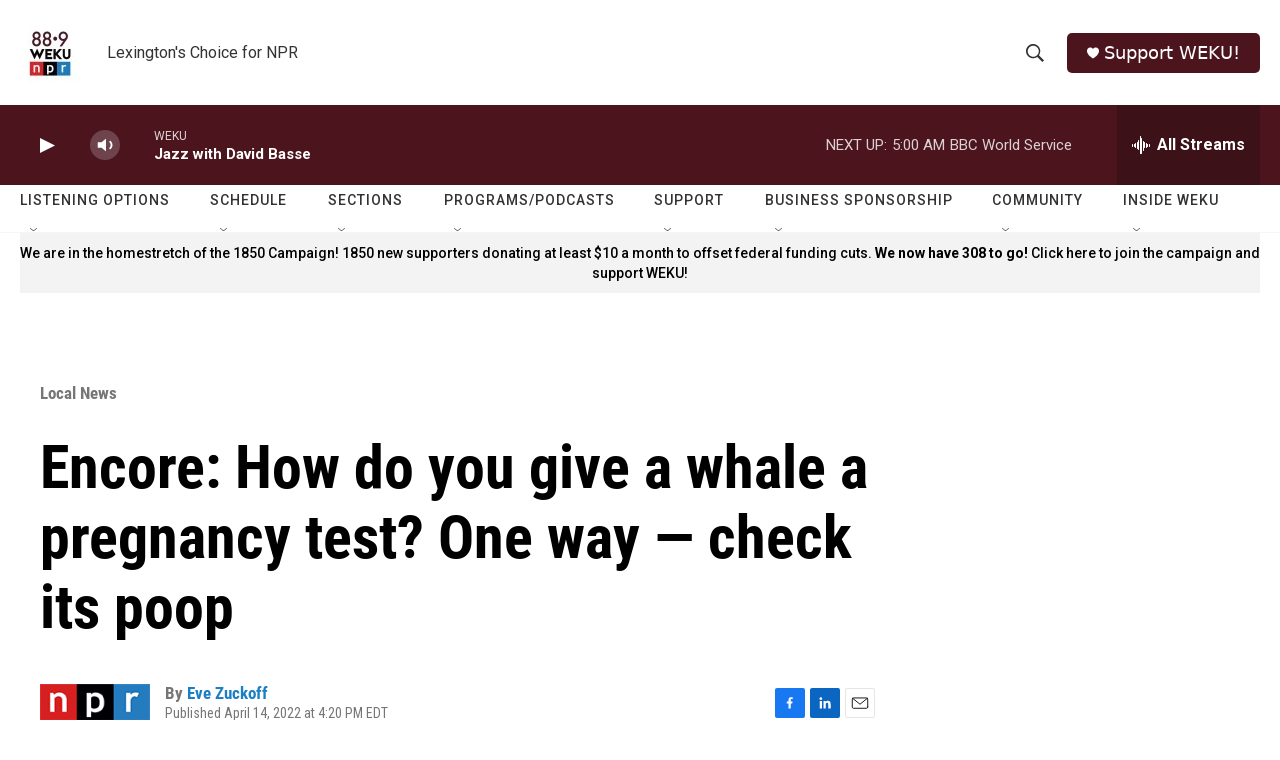

--- FILE ---
content_type: text/html; charset=utf-8
request_url: https://www.google.com/recaptcha/api2/aframe
body_size: 265
content:
<!DOCTYPE HTML><html><head><meta http-equiv="content-type" content="text/html; charset=UTF-8"></head><body><script nonce="tzNCM1D8eEac7p1xMlBXfA">/** Anti-fraud and anti-abuse applications only. See google.com/recaptcha */ try{var clients={'sodar':'https://pagead2.googlesyndication.com/pagead/sodar?'};window.addEventListener("message",function(a){try{if(a.source===window.parent){var b=JSON.parse(a.data);var c=clients[b['id']];if(c){var d=document.createElement('img');d.src=c+b['params']+'&rc='+(localStorage.getItem("rc::a")?sessionStorage.getItem("rc::b"):"");window.document.body.appendChild(d);sessionStorage.setItem("rc::e",parseInt(sessionStorage.getItem("rc::e")||0)+1);localStorage.setItem("rc::h",'1769232708298');}}}catch(b){}});window.parent.postMessage("_grecaptcha_ready", "*");}catch(b){}</script></body></html>